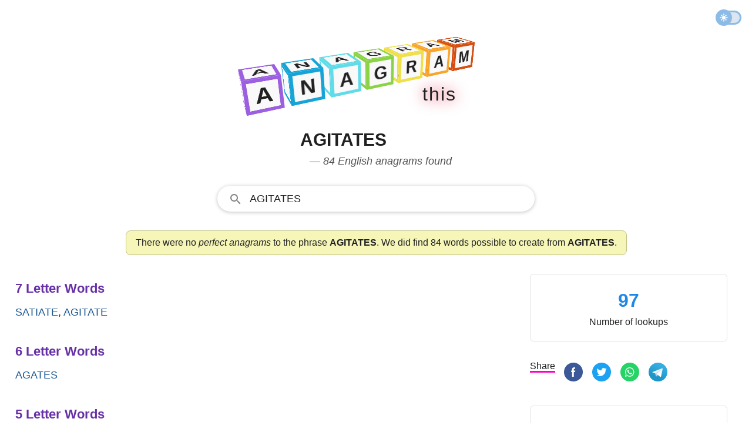

--- FILE ---
content_type: text/html; charset=UTF-8
request_url: https://www.anagramthis.com/agitates
body_size: 10678
content:
<!DOCTYPE html>
<html lang="en" class="theme">
<head>
    <meta charset="utf-8">
    <meta name="viewport" content="width=device-width, initial-scale=1">    
    <title>Anagrams of agitates &mdash; 84 English words and phrases</title>    
        <style>:root,:root.light{--background:#fff;--regular-text:#202020;--header:#535353;--placeholder:#ccc;--light-text:#505050;--ah:#6730a7;--stat:#1e88e5;--search-input-bg:#fff;--link-color:#1a5692;--placket-np:#f6f6b9;--placket-no:#ffa1b0;--placket-yes:#e0fac2;--placket-npb:#c2c288;--placket-nob:#c54a5e;--placket-yesb:#63902f;--meaning:#edece8;--meaning-border:#c2c288;--border:#e2e3e4;--movement:0.85;--stop:0.5;--duration:calc((var(--movement) * (1 / var(--stop))));--stagger:0.1125;--perspective:500;--size:32;--panel-thickness:4;--ease:cubic-bezier(1, -0.52, 0.26, 0.89);--bg:#e6e6e6;--panel:#f9f9f9;--hue:198.22882652088973;--saturation:51;--lightness:63}@media (prefers-color-scheme:dark){:root{--background:hsl(0, 0%, 10%);--regular-text:hsl(0, 0%, 80%);--light-text:hsl(0, 0%, 60%);--header:hsl(0, 0%, 70%);--placeholder:hsl(0, 0%, 30%);--this:hsl(0, 0%, 60%);--ah:#9760d7;--stat:hsl(0, 0%, 60%);--search-input-bg:#303134;--link-color:rgb(138, 180, 248);--placket-np:#2d2d2a;--placket-no:#2d2d2a;--placket-yes:#2d2d2a;--placket-npb:#4f4f4f;--placket-nob:#4f4f4f;--placket-yesb:#4f4f4f;--meaning:#2d2d2a;--meaning-border:#4f4f4f;--border:#3c4043;--movement:0.85;--stop:0.5;--duration:calc((var(--movement) * (1 / var(--stop))));--stagger:0.1125;--perspective:500;--size:32;--panel-thickness:4;--ease:cubic-bezier(1, -0.52, 0.26, 0.89);--bg:#e6e6e6;--panel:#000;--hue:198.22882652088973;--saturation:51;--lightness:63}}:root.dark{--background:hsl(0, 0%, 10%);--regular-text:hsl(0, 0%, 80%);--light-text:hsl(0, 0%, 60%);--header:hsl(0, 0%, 70%);--placeholder:hsl(0, 0%, 30%);--this:hsl(0, 0%, 60%);--ah:#9760d7;--stat:hsl(0, 0%, 60%);--search-input-bg:#303134;--link-color:rgb(138, 180, 248);--placket-np:#2d2d2a;--placket-no:#2d2d2a;--placket-yes:#2d2d2a;--placket-npb:#4f4f4f;--placket-nob:#4f4f4f;--placket-yesb:#4f4f4f;--meaning:#2d2d2a;--meaning-border:#4f4f4f;--border:#3c4043;--movement:0.85;--stop:0.5;--duration:calc((var(--movement) * (1 / var(--stop))));--stagger:0.1125;--perspective:500;--size:32;--panel-thickness:4;--ease:cubic-bezier(1, -0.52, 0.26, 0.89);--bg:#e6e6e6;--panel:#000;--hue:198.22882652088973;--saturation:51;--lightness:63}*,::after,::before{box-sizing:border-box}html{-moz-tab-size:4;tab-size:4}html{line-height:1.15;-webkit-text-size-adjust:100%}body{margin:0}hr{height:0;color:inherit}abbr[title]{text-decoration:underline dotted}b,strong{font-weight:bolder}small{font-size:80%}sub,sup{font-size:75%;line-height:0;position:relative;vertical-align:baseline}sub{bottom:-.25em}sup{top:-.5em}table{text-indent:0;border-color:inherit}button,input,optgroup,select,textarea{font-family:inherit;font-size:100%;line-height:1.15;margin:0}button,select{text-transform:none}[type=button],[type=reset],[type=submit],button{-webkit-appearance:button}::-moz-focus-inner{border-style:none;padding:0}:-moz-focusring{outline:1px dotted ButtonText}:-moz-ui-invalid{box-shadow:none}legend{padding:0}progress{vertical-align:baseline}::-webkit-inner-spin-button,::-webkit-outer-spin-button{height:auto}[type=search]{-webkit-appearance:textfield;outline-offset:-2px}::-webkit-search-decoration{-webkit-appearance:none}::-webkit-file-upload-button{-webkit-appearance:button;font:inherit}summary{display:list-item}[inert],[inert] *{-webkit-user-select:none;-moz-user-select:none;-ms-user-select:none;user-select:none}[inert]{pointer-events:none;cursor:default}html{box-sizing:border-box;color:var(--regular-text);text-size-adjust:100%;font-size:16px;line-height:24px;font-family:-apple-system,BlinkMacSystemFont,"Segoe UI",Roboto,Oxygen,Ubuntu,Cantarell,"Open Sans","Helvetica Neue",Arial,sans-serif}body{-webkit-font-smoothing:antialiased;max-width:100%;background:var(--background);overflow-x:hidden;min-height:100vh;line-height:1.543;margin:0;padding:0}p{font-size:1rem;line-height:1.5;margin:12px 0}p.big{margin:30px 0;font-size:24px;font-weight:400}p.fourofour{font-size:64px;line-height:70px;font-weight:700}a:hover,a:link,a:visited{color:var(--link-color);outline:0;text-decoration:none;word-wrap:break-word}a:hover .special,a:link .special,a:visited .special{color:var(--red)}hr{border:1px solid var(--border);margin:0}.ecsl{display:flex;column-gap:20px}.bo{border-bottom:1px solid var(--border);padding:10px 0}.upas{display:flex;flex-direction:column}.group,.row{display:flex;flex-direction:column;column-gap:8px}.irow{display:flex;flex-direction:column;column-gap:16px}.frow{display:flex;gap:10px}.cerow{display:flex;justify-content:center}.crow{display:flex;flex-direction:column}.ce{align-items:center}.rsl{flex:1 1 0px}.mla{margin-left:auto}.mm{margin:20px 0}.mmm{margin:30px 0}.mb{margin-bottom:12px}.mbb{margin-bottom:30px}.mbbb{margin-bottom:60px}.mt{margin-top:12px}.mtt{margin-top:30px}.mttt{margin-top:70px}.sbi{margin:40px 0}.hide{display:none}@media screen and (min-width:1150px){.irow{flex-direction:row}}.container{width:100%;display:flex;flex-direction:column;height:100vh}.nav{display:flex;align-items:center;padding:6px;height:60px;flex-shrink:0}.header{margin:30px 0 5px;display:flex;flex-direction:column;align-items:center;min-height:90px;max-height:190px}.anagram,.main{display:flex;flex-direction:column;align-items:center;padding:0 16px}@media screen and (min-width:946px){.anagram{max-width:1260px;margin:0 auto;flex-direction:row;align-items:flex-start}.page{min-width:582px;padding-right:20px;width:100%}.side{display:block;min-width:368px;padding:0 16px;width:368px}}@media screen and (min-width:1150px){.page{min-width:782px;padding-right:30px}}@media screen and (min-width:581px){.header{min-height:120px;max-height:290px}}.nav{display:flex;justify-content:flex-end}.this{display:flex;font-size:32px;gap:4px;width:272px;justify-content:flex-end;margin-top:-5px;animation:fadein 1.5s ease-in;filter:drop-shadow(0 0 .75rem crimson)}.this__letter{padding:1px}@keyframes fadein{0%{opacity:0}80%{opacity:0}90%{opacity:.1}100%{opacity:1}}.theme_switch{position:relative;width:42px;transition:all 150ms;opacity:.5;margin:0 12px 0 auto}.theme_switch:hover{opacity:1}.theme_switch__track{width:42px;height:24px;border-radius:24px;border:3px solid #1b78d0;background-color:#b8cee2;cursor:pointer}.theme_switch__thumb{position:absolute;top:-2px;left:-2px;width:28px;height:28px;border-radius:9999px;background:#1b78d0 url("data:image/svg+xml,%3csvg xmlns='http://www.w3.org/2000/svg' style='fill: %23ffffff;' width='14' height='14' viewBox='0 0 20 20'%3e%3cpath stroke='%23ffffff' d='M10 14.208q-1.771 0-2.99-1.218Q5.792 11.771 5.792 10q0-1.771 1.218-2.99Q8.229 5.792 10 5.792q1.771 0 2.99 1.218 1.218 1.219 1.218 2.99 0 1.771-1.218 2.99-1.219 1.218-2.99 1.218Zm-8.292-3.333q-.354 0-.614-.26Q.833 10.354.833 10t.261-.615q.26-.26.614-.26h1.667q.354 0 .615.26.26.261.26.615t-.26.615q-.261.26-.615.26Zm14.917 0q-.354 0-.615-.26-.26-.261-.26-.615t.26-.615q.261-.26.615-.26h1.667q.354 0 .614.26.261.261.261.615t-.261.615q-.26.26-.614.26ZM10 4.25q-.354 0-.615-.26-.26-.261-.26-.615V1.708q0-.354.26-.614.261-.261.615-.261t.615.261q.26.26.26.614v1.667q0 .354-.26.615-.261.26-.615.26Zm0 14.917q-.354 0-.615-.261-.26-.26-.26-.614v-1.667q0-.354.26-.615.261-.26.615-.26t.615.26q.26.261.26.615v1.667q0 .354-.26.614-.261.261-.615.261ZM4.729 5.917l-.896-.875q-.25-.25-.25-.615t.25-.615q.25-.27.615-.26.364.01.614.26l.876.896q.25.25.239.594-.01.344-.239.615-.25.271-.605.26-.354-.01-.604-.26Zm10.229 10.271-.875-.896q-.25-.25-.25-.604 0-.355.25-.605t.605-.25q.354 0 .604.25l.896.875q.25.25.25.615t-.25.615q-.25.27-.615.26-.365-.01-.615-.26Zm-.875-10.271q-.271-.25-.26-.604.01-.355.26-.605l.875-.896q.25-.25.615-.25t.615.25q.27.25.26.615-.01.365-.26.615l-.896.875q-.25.25-.594.239-.344-.01-.615-.239ZM3.812 16.167q-.27-.25-.26-.615.01-.364.26-.614l.896-.876q.25-.25.604-.25.355 0 .605.25t.25.605q0 .354-.25.604l-.875.896q-.25.25-.615.25t-.615-.25Z'/%3e%3c/svg%3e") center no-repeat;cursor:pointer;transition:.4s}.theme_switch__thumb.dark{left:17px;background:#1b78d0 url("data:image/svg+xml;utf8,%3Csvg style='fill: %23ffffff;' width='14' height='13' viewBox='0 0 14 13' xmlns='http://www.w3.org/2000/svg'%3E%3Cpath fill-rule='evenodd' clip-rule='evenodd' d='M4.52208 7.71754C7.5782 7.71754 10.0557 5.24006 10.0557 2.18394C10.0557 1.93498 10.0392 1.68986 10.0074 1.44961C9.95801 1.07727 10.3495 0.771159 10.6474 0.99992C12.1153 2.12716 13.0615 3.89999 13.0615 5.89383C13.0615 9.29958 10.3006 12.0605 6.89485 12.0605C3.95334 12.0605 1.49286 10.001 0.876728 7.24527C0.794841 6.87902 1.23668 6.65289 1.55321 6.85451C2.41106 7.40095 3.4296 7.71754 4.52208 7.71754Z'%3E%3C/path%3E%3C/svg%3E") center no-repeat}.footer{margin-top:auto;text-align:center;display:flex;justify-content:center;padding-top:40px}.footer__content{width:80%;margin-bottom:40px;padding-top:10px;border-top:1px solid var(--border);font-size:14px}.footer__content p{margin:10px 0;font-size:14px;line-height:1.5}.footer__content a{color:var(--light-text)}.footer__content a:hover{color:var(--regular-text)}.nav{display:flex;justify-content:flex-end}.this{display:flex;font-size:32px;gap:4px;width:272px;justify-content:flex-end;margin-top:-5px;animation:fadein 1.5s ease-in;filter:drop-shadow(0 0 .75rem crimson)}.this__letter{padding:1px}@keyframes fadein{0%{opacity:0}80%{opacity:0}90%{opacity:.1}100%{opacity:1}}.scene{perspective:calc(var(--perspective) * 1px)}.word{display:flex;transform:rotateX(-20deg) rotateY(28deg);transform-style:preserve-3d}.letter__wrap{animation:flip calc(var(--duration) * 1s) calc(var(--stagger,0) * var(--index,0) * 1s) var(--ease) 1;transform-origin:bottom center;transform-style:preserve-3d}.letter__wrap .letter{animation:rotate calc(var(--duration) * 1s) calc(var(--stagger,0) * var(--index,0) * 1s) ease 1}.letter{color:var(--regular-text);font-size:1rem;font-weight:700;height:calc(var(--size) * 1px);margin-right:calc(var(--size) * .2px);position:relative;text-transform:uppercase;transform-style:preserve-3d;width:calc(var(--size) * 1px)}.letter__panel{align-items:center;background:var(--panel);border:calc(var(--panel-thickness) * 1px) hsl(var(--hue),calc(var(--saturation) * 1%),calc(var(--lightness) * 1%)) solid;display:flex;height:calc(var(--size) * 1px);justify-content:center;left:50%;position:absolute;top:50%;width:calc(var(--size) * 1px)}.letter__panel.la{border-color:#9b5fe0}.letter__panel{border-color:#16a4d8}.letter__panel.lad{border-color:#60dbe8}.letter__panel.lg{border-color:#8bd346}.letter__panel.lr{border-color:#efdf48}.letter__panel.lat{border-color:#f9a52c}.letter__panel.lam{border-color:#d64e12}.letter__panel:first-of-type{transform:translate3d(-50%,-50%,0) rotateX(90deg) translate3d(0,0,calc(var(--size) * .5px))}.letter__panel:nth-of-type(2){transform:translate3d(-50%,-50%,calc(var(--size) * .5px)) rotateX(0)}.letter__panel:nth-of-type(3){transform:translate3d(-50%,-50%,0) rotateX(-90deg) translate3d(0,0,calc(var(--size) * .5px))}.letter__panel:nth-of-type(4){transform:translate3d(-50%,-50%,0) rotateY(-90deg) translate3d(0,0,calc(var(--size) * .5px))}@keyframes rotate{0%,22.5%{transform:rotateX(0)}32.5%,50%{transform:rotateX(90deg)}}@keyframes flip{0%,100%,50%{transform:scaleX(1) scaleY(1) translate(0,0)}15%{transform:scaleX(1.2) scaleY(.8) translate(0,0)}25%{transform:scaleX(.9) scaleY(1.1) translate(0,-100%)}}@media screen and (min-width:581px){:root,:root.dark,:root.light{--size:50;--panel-thickness:5}.letter{font-size:2rem}}h1{margin-top:0;color:var(--regular-text);text-transform:uppercase}h1 .semantics{text-transform:none;display:block;font-size:18px;color:#535353;line-height:1.5;font-weight:400;font-style:italic;padding-left:16px}h3{margin:4px 0}@media screen and (min-width:581px){h1{font-size:30px}}.a__heading{font-size:22px;font-weight:700;margin:8px 0;color:var(--ah)}.a__words{margin:0 0 34px;font-size:18px;font-weight:500;text-transform:uppercase}.a__link{line-height:1.8}.a__placket{border-radius:8px;background:var(--placket-np);padding:8px 16px;border:1px solid var(--placket-npb);margin:32px 0 32px 0}.a__placket.no{background:var(--placket-no);border:1px solid var(--placket-nob)}.a__placket.yes{background:var(--placket-yes);border:1px solid var(--placket-yesb)}.perfect{margin-left:20px;font-size:13px;text-transform:none;filter:drop-shadow(0 0 .75rem yellow)}.statbox{display:flex;flex-direction:column;width:100%;margin-bottom:30px;border:1px solid var(--border);border-radius:6px;padding:20px 20px 20px 20px}.statbox ul{padding:0 0 0 10px;margin:0;list-style:none}.sf{margin:30px 0}.sf.img{display:flex;flex-direction:column;align-items:center}.statbox.c{align-items:center}.stat{color:var(--stat);font-size:32px;font-weight:700}.h{font-weight:700;margin-bottom:4px}.letter{text-transform:uppercase}.letter.big{font-size:70px;line-height:1}.meaning{padding:16px;background:var(--meaning);border:var(--meaning-border);margin-bottom:30px}.meaning__header{font-size:32px;text-transform:capitalize}.search{display:flex;width:100%;height:44px;margin-top:8px}.h-search-form{border-radius:25px;flex:1 1 200px;height:44px;opacity:1;position:relative;text-align:left;vertical-align:top;width:100%;border:1px solid #dfe1e5;outline:0;background:var(--search-input-bg)}.h-search-form svg{fill:#858585;width:24px;height:24px;margin:10px 0 0 18px}.fsld,.h-search-form:hover{box-shadow:0 1px 6px 0 rgba(32,33,36,.28);border-color:rgba(223,225,229,0)}.autosuggest__container{display:flex;position:relative;z-index:9999999}input.h-search-field{background:0;border:0;color:var(--regular-text);padding:10px 8px 8px 12px;transition:color .2s;flex:1;width:80%;height:40px;outline:0;text-transform:uppercase;font-weight:500;font-size:18px}::placeholder{color:var(--placeholder)}ul.autosuggest{display:none;z-index:9999999;background:#fff;position:absolute;top:43px;left:25px;border:1px solid #ddd;border-width:0 1px 1px 1px;box-shadow:0 1px 6px 0 rgba(32,33,36,.28);border-color:rgba(223,225,229,0);width:90%;list-style:none;padding:0;margin:0;animation:slideDown .1s}ul.autosuggest li{padding:8px 8px 8px 32px;border-bottom:1px solid #f2f2f2}ul.autosuggest li:last-child{border-bottom:none}ul.autosuggest li:hover{background:#e1f5fe;cursor:pointer}ul.autosuggest li.selected{background:#b3e5fc}span.bold{font-weight:700}@keyframes slideDown{0%{transform:translateY(-10px)}100%{transform:translateY(0)}}@media screen and (min-width:581px){.search{width:80%}}@media screen and (min-width:1150px){.search{width:540px}}.button-flat{display:none}.search__hide{fill:#535353;align-items:center;background:0 0;border:0;cursor:pointer;display:none;justify-content:center;outline:0;position:relative;padding:0 20px}.sf{margin:20px 0}.share__option{display:none;margin-right:4px;vertical-align:top;user-select:none;white-space:nowrap}.share__option.sbr{margin-right:10px}.share__option.sbr .share__icon{width:32px;height:32px}.share__option.sbr .share__icon svg.icon{width:32px;height:32px}.share__option.share__text{display:none}.share__option.search__glass{margin-right:10px}.share{border-bottom:3px solid #f0c}.share__btn{margin:1px 0;border:none;border-radius:3px;padding:5px 1px 2px;outline:0;text-align:center;background-color:transparent;cursor:pointer}.share__icon{align-items:center;margin:0;display:inline-flex;width:24px;height:24px;margin:4px 0 8px;vertical-align:middle;justify-content:center;text-align:start}@media screen and (min-width:340px){.share__option{display:inline-block}}@media screen and (min-width:750px){.share__icon{width:32px;height:32px;margin:0 0 8px}.share__option{margin-right:8px}}</style>
        <meta name="description" content="AnagramThis found 84 words that can be constructed from the phrase agitates but no perfect anagrams. The results are all English words validated with authoritative dictionaries.">
        
            <link rel="canonical" href="https://www.anagramthis.com/agitates">      
        <meta name="twitter:card" content="summary_large_image"><meta name="twitter:site" content="@anagramthis"><meta name="twitter:title" content="Anagrams of agitates &mdash; 84 English words and phrases"><meta name="twitter:description" content="AnagramThis found 84 words that can be constructed from the phrase agitates but no perfect anagrams. The results are all English words validated with authoritative dictionaries."><meta name="twitter:image" content="https://www.anagramthis.com/images/anagramthis/og/20/20841.png"><meta property="og:site_name" content="AnagramThis"><meta property="og:type" content="website"><meta property="og:url" content="https://www.anagramthis.com/agitates"><meta property="og:title" content="Anagrams of agitates &mdash; 84 English words and phrases"><meta property="og:description" content="AnagramThis found 84 words that can be constructed from the phrase agitates but no perfect anagrams. The results are all English words validated with authoritative dictionaries."><meta property="og:image" content="https://www.anagramthis.com/images/anagramthis/og/20/20841.png">      
    <meta name="csrf-token" content="8b6c3796b2d6123e28ab">  
    <link rel="icon" type="image/svg+xml" href="/favicon.svg">
            <script async src="https://www.googletagmanager.com/gtag/js?id=G-JYSKXY98HN"></script>
    <script>
      window.dataLayer = window.dataLayer || [];
      function gtag(){dataLayer.push(arguments);}
      gtag('js', new Date());

      gtag('config', 'G-JYSKXY98HN');
    </script>
        <link rel="apple-touch-icon" sizes="180x180" href="/apple-touch-icon.png">
    <link rel="icon" type="image/png" sizes="32x32" href="/favicon-32x32.png">
    <link rel="icon" type="image/png" sizes="16x16" href="/favicon-16x16.png">
    <link rel="manifest" href="/site.webmanifest" crossorigin="use-credentials">
    <link rel="mask-icon" href="/safari-pinned-tab.svg" color="#5bbad5">
    <meta name="msapplication-TileColor" content="#da532c">
    <meta name="theme-color" content="#ffffff">    
</head>
<body id="anagram">
<div class="container">
  <div class="nav">
        <div class="theme_switch" id="theme__slider"><div class="theme_switch__track"></div><div class="theme_switch__thumb" id="themethumb"></div></div>      
    </div>
  <div class="header">
<a href="/">
<div class="scene">

  <div class="word">
    <div class="letter__wrap" style="--index: 0">
      <div class="letter" data-letter="A"><span class="letter__panel la" aria-hidden="true">A</span><span class="letter__panel la" aria-hidden="true">A</span><span class="letter__panel la">A</span><span class="letter__panel la"></span></div>
    </div>
    <div class="letter__wrap" style="--index: 1">
      <div class="letter" data-letter="n"><span class="letter__panel" aria-hidden="true">n</span><span class="letter__panel" aria-hidden="true">n</span><span class="letter__panel">n</span><span class="letter__panel"></span></div>
    </div>
    <div class="letter__wrap" style="--index: 2">
      <div class="letter" data-letter="a"><span class="letter__panel lad" aria-hidden="true">a</span><span class="letter__panel lad" aria-hidden="true">a</span><span class="letter__panel lad">a</span><span class="letter__panel lad"></span></div>
    </div>
    <div class="letter__wrap" style="--index: 3">
      <div class="letter" data-letter="g"><span class="letter__panel lg" aria-hidden="true">g</span><span class="letter__panel lg" aria-hidden="true">g</span><span class="letter__panel lg">g</span><span class="letter__panel lg"></span></div>
    </div>
    <div class="letter__wrap" style="--index: 4">
      <div class="letter" data-letter="r"><span class="letter__panel lr" aria-hidden="true">r</span><span class="letter__panel lr" aria-hidden="true">r</span><span class="letter__panel lr">r</span><span class="letter__panel lr"></span></div>
    </div>
    <div class="letter__wrap" style="--index: 5">
      <div class="letter" data-letter="a"><span class="letter__panel lat" aria-hidden="true">a</span><span class="letter__panel lat" aria-hidden="true">a</span><span class="letter__panel lat">a</span><span class="letter__panel lat"></span></div>
    </div>
    <div class="letter__wrap" style="--index: 6">
      <div class="letter" data-letter="m"><span class="letter__panel lam" aria-hidden="true">m</span><span class="letter__panel lam" aria-hidden="true">m</span><span class="letter__panel lam">m</span><span class="letter__panel lam"></span></div>
    </div>
  </div>
  
</div>
</a>

<div class="this">
  <div class="this__letter">t</div>
  <div class="this__letter">h</div>
  <div class="this__letter">i</div>
  <div class="this__letter">s</div>
</div>

    
</div>
<div class="main">

<h1>agitates <span class="semantics">&mdash; 84 English anagrams found</span></h1>

<div class="search"> 
<form id="search__form" class="h-search-form fsld" action="/search" method="GET" autocomplete="off">  
  <div role="combobox" aria-haspopup="listbox" aria-owns="autosuggest" aria-expanded="false" class="autosuggest__container">
  <svg viewBox="0 0 24 24">
    <path d="M9.516 14.016c2.484 0 4.5-2.016 4.5-4.5s-2.016-4.5-4.5-4.5-4.5 2.016-4.5 4.5 2.016 4.5 4.5 4.5zm6 0l4.969 4.969-1.5 1.5-4.969-4.969v-.797l-.281-.281c-1.125.984-2.625 1.547-4.219 1.547C5.907 15.985 3 13.126 3 9.516S5.906 3 9.516 3s6.469 2.906 6.469 6.516c0 1.594-.563 3.094-1.547 4.219l.281.281h.797z"/>
  </svg>  
  <input aria-autocomplete="list" maxlength="18" placeholder="Type any letters here!" type="text" class="h-search-field" id="globsearch" name="q" value="agitates" aria-label="Search" autocapitalize="off" >
  <button type="button" class="button-flat" aria-label="Search for Anagrams"></button>
  </div>
  <ul class="autosuggest" id="autosuggest">
  </ul>
</form>
</div>
<div class="intro a__placket ">There were no <em>perfect anagrams</em> to the phrase <strong>AGITATES</strong>. We did find 84 words possible to create from <strong>AGITATES</strong>.</div>
</div>

<div class="anagram">    
<div class="page">

 
        <div class="a__heading">7 Letter Words</div>
    <div class="a__words"><a class="a__link" href="/satiate">satiate</a>, <a class="a__link" href="/agitate">agitate</a> 
    </div>    <div class="a__heading">6 Letter Words</div>
    <div class="a__words"><a class="a__link" href="/agates">agates</a> 
    </div>    <div class="a__heading">5 Letter Words</div>
    <div class="a__words"><a class="a__link" href="/aegis">aegis</a>, <a class="a__link" href="/state">state</a>, <a class="a__link" href="/testa">testa</a>, <a class="a__link" href="/stage">stage</a>, <a class="a__link" href="/taste">taste</a>, <a class="a__link" href="/agate">agate</a>, <a class="a__link" href="/taiga">taiga</a>, <a class="a__link" href="/agita">agita</a>, <a class="a__link" href="/gates">gates</a>, <a class="a__link" href="/teats">teats</a> 
    </div>    <div class="a__heading">4 Letter Words</div>
    <div class="a__words"><a class="a__link" href="/saga">saga</a>, <a class="a__link" href="/sage">sage</a>, <a class="a__link" href="/teat">teat</a>, <a class="a__link" href="/gate">gate</a>, <a class="a__link" href="/east">east</a>, <a class="a__link" href="/seat">seat</a>, <a class="a__link" href="/gast">gast</a>, <a class="a__link" href="/site">site</a>, <a class="a__link" href="/test">test</a>, <a class="a__link" href="/gait">gait</a>, <a class="a__link" href="/seta">seta</a>, <a class="a__link" href="/gist">gist</a>, <a class="a__link" href="/sett">sett</a>, <a class="a__link" href="/sate">sate</a>, <a class="a__link" href="/stag">stag</a>, <a class="a__link" href="/gest">gest</a>, <a class="a__link" href="/stet">stet</a>, <a class="a__link" href="/geta">geta</a>, <a class="a__link" href="/aias">aias</a>, <a class="a__link" href="/gaea">gaea</a>, <a class="a__link" href="/gaia">gaia</a>, <a class="a__link" href="/geat">geat</a>, <a class="a__link" href="/tsgt">tsgt</a>, <a class="a__link" href="/tets">tets</a>, <a class="a__link" href="/ages">ages</a>, <a class="a__link" href="/aits">aits</a>, <a class="a__link" href="/atts">atts</a>, <a class="a__link" href="/egis">egis</a>, <a class="a__link" href="/etas">etas</a>, <a class="a__link" href="/gats">gats</a>, <a class="a__link" href="/gets">gets</a>, <a class="a__link" href="/gits">gits</a>, <a class="a__link" href="/sati">sati</a>, <a class="a__link" href="/stat">stat</a>, <a class="a__link" href="/tags">tags</a>, <a class="a__link" href="/tase">tase</a>, <a class="a__link" href="/tats">tats</a>, <a class="a__link" href="/teas">teas</a>, <a class="a__link" href="/ties">ties</a>, <a class="a__link" href="/tits">tits</a> 
    </div>    <div class="a__heading">3 Letter Words</div>
    <div class="a__words"><a class="a__link" href="/ate">ate</a>, <a class="a__link" href="/tea">tea</a>, <a class="a__link" href="/gat">gat</a>, <a class="a__link" href="/age">age</a>, <a class="a__link" href="/eat">eat</a>, <a class="a__link" href="/tit">tit</a>, <a class="a__link" href="/tag">tag</a>, <a class="a__link" href="/gie">gie</a>, <a class="a__link" href="/sig">sig</a>, <a class="a__link" href="/git">git</a>, <a class="a__link" href="/set">set</a>, <a class="a__link" href="/ait">ait</a>, <a class="a__link" href="/tas">tas</a>, <a class="a__link" href="/est">est</a>, <a class="a__link" href="/sat">sat</a>, <a class="a__link" href="/its">its</a>, <a class="a__link" href="/tat">tat</a>, <a class="a__link" href="/gas">gas</a>, <a class="a__link" href="/sea">sea</a>, <a class="a__link" href="/sit">sit</a>, <a class="a__link" href="/get">get</a>, <a class="a__link" href="/sag">sag</a>, <a class="a__link" href="/tie">tie</a> 
    </div>    <div class="a__heading">2 Letter Words</div>
    <div class="a__words"><a class="a__link" href="/it">it</a>, <a class="a__link" href="/as">as</a>, <a class="a__link" href="/ai">ai</a>, <a class="a__link" href="/si">si</a>, <a class="a__link" href="/is">is</a>, <a class="a__link" href="/at">at</a>, <a class="a__link" href="/ta">ta</a>, <a class="a__link" href="/ae">ae</a></div>


<h2>About the Results</h2>
<p>The phrase <strong>agitates</strong> is made up of 8 letters and has <strong>0 perfect anagrams</strong> and can form 84 English words when unscrambling the letters. All words are checked to be existing in a standard US English Dictionary. Thank you for using the AnagramThis word solver.</p>

<h2>About the Anagram Generator</h2>
<p>This anagram generator unscrambles and solves any letter combination <em>between 3 and 18 letters</em> in the English alphabet. It is optimized for speed and accuracy and was last updated June 9, 2023.</p>
<p>Its primary usage is to help solve difficult word puzzles like scrabble or boggle combinations but is also used as a simple way to get a definition of any English word. This word solver can be used directly in your browser address bar by typing <strong>anagramthis.com/</strong> followed by the letters for which you want to solve for anagrams.</p>
<p>Top five usage areas currently includes: Scrabble, Boggle, Word Grid, Rebus Puzzles, and Word Ladder.</p>
</div>

<div class="side">
        <div class="statbox c">
        <div class="stat">
            97        </div>
        <div class="bt">
            Number of lookups
        </div>
    </div>

    <div class="mtt mbb">
        <div class="share__option sbr">
        <span class="share">Share</span>
        </div>
        
        <div class="share__option sbr"><button data-nonce="13c6236ef1535eb06425" data-lang="0" data-id="20841" data-type="anagram" data-service="fb" class="share__btn sn" title="Facebook"><span class="share__icon"><svg class="icon" viewBox="0 0 60 60" width="24" height="24" preserveAspectRatio="xMidYMid meet" focusable="false"><g fill="none" fill-rule="evenodd"><path d="M28.4863253 59.9692983c-6.6364044-.569063-11.5630204-2.3269561-16.3219736-5.8239327C4.44376366 48.4721168 3e-7 39.6467924 3e-7 29.9869344c0-14.8753747 10.506778-27.18854591 25.2744118-29.61975392 6.0281072-.9924119 12.7038532.04926445 18.2879399 2.85362966C57.1386273 10.0389054 63.3436516 25.7618627 58.2050229 40.3239688 54.677067 50.3216743 45.4153135 57.9417536 34.81395 59.5689067c-2.0856252.3201125-5.0651487.5086456-6.3276247.4003916z" fill="#3B5998" fill-rule="nonzero"></path><path d="M25.7305108 45h5.4583577V30.0073333h4.0947673l.8098295-4.6846666h-4.9045968V21.928c0-1.0943333.7076019-2.2433333 1.7188899-2.2433333h2.7874519V15h-3.4161354v.021c-5.3451414.194-6.4433395 3.2896667-6.5385744 6.5413333h-.0099897v3.7603334H23v4.6846666h2.7305108V45z" fill="#FFF"></path></g></svg></span></button></div>        <div class="share__option sbr"><button data-nonce="13c6236ef1535eb06425" data-lang="0" data-id="20841" data-type="anagram" data-service="tw" class="share__btn sn" title="Twitter"><span class="share__icon"><svg class="icon" viewBox="0 0 60 60" width="24" height="24" preserveAspectRatio="xMidYMid meet" focusable="false"><g fill="none" fill-rule="evenodd"><path d="M28.486325 59.969298c-6.636404-.569063-11.56302-2.326956-16.321973-5.823932C4.443764 48.472116 0 39.646792 0 29.986934 0 15.11156 10.506778 2.798388 25.274412.36718c6.028107-.992411 12.703853.049265 18.28794 2.85363 13.576275 6.818095 19.7813 22.541053 14.64267 37.103159-3.527955 9.997705-12.789708 17.617785-23.391072 19.244938-2.085625.320112-5.065149.508645-6.327625.400391z" fill="#1DA1F2" fill-rule="nonzero"></path><path d="M45.089067 17.577067c-.929778.595555-3.064534 1.460977-4.117334 1.460977v.001778C39.7696 17.784 38.077156 17 36.200178 17c-3.645511 0-6.6016 2.956089-6.6016 6.600178 0 .50631.058666 1.000178.16711 1.473778h-.001066c-4.945066-.129778-10.353422-2.608356-13.609244-6.85049-2.001778 3.46489-.269511 7.3184 2.002133 8.72249-.7776.058666-2.209067-.0896-2.882844-.747023-.045156 2.299734 1.060622 5.346845 5.092622 6.452267-.776533.417778-2.151111.297956-2.7488.209067.209778 1.941333 2.928355 4.479289 5.901155 4.479289C22.46009 38.565156 18.4736 40.788089 14 40.080889 17.038222 41.929422 20.5792 43 24.327111 43c10.650667 0 18.921956-8.631822 18.4768-19.280356-.001778-.011733-.001778-.023466-.002844-.036266.001066-.027378.002844-.054756.002844-.0832 0-.033067-.002844-.064356-.003911-.096356.9696-.66311 2.270578-1.836089 3.2-3.37991-.539022.296888-2.156089.891377-3.6608 1.038932.965689-.521244 2.396444-2.228266 2.749867-3.585777" fill="#FFF"></path></g></svg></span></button></div>        <div class="share__option sbr"><button data-nonce="13c6236ef1535eb06425" data-lang="0" data-id="20841" data-type="anagram" data-service="wa" class="share__btn sn" title="Whatsapp"><span class="share__icon"><svg class="icon" viewBox="0 0 60 60" width="24" height="24" preserveAspectRatio="xMidYMid meet" focusable="false"><g><g fill="none" fill-rule="evenodd"><circle cx="30" cy="30" r="30" fill="#25D366"></circle><path d="M39.7746 19.3513C37.0512 16.5467 33.42 15 29.5578 15C21.6022 15 15.1155 21.6629 15.1155 29.8725C15.1155 32.4901 15.7758 35.0567 17.0467 37.3003L15 45L22.6585 42.9263C24.7712 44.1161 27.148 44.728 29.5578 44.728C37.5134 44.728 44 38.0652 44 29.8555C44 25.8952 42.498 22.1558 39.7746 19.3513ZM29.5578 42.2295C27.3956 42.2295 25.2829 41.6346 23.4508 40.5127L23.0051 40.2408L18.4661 41.4646L19.671 36.9093L19.3904 36.4334C18.1855 34.4618 17.5583 32.1841 17.5583 29.8555C17.5583 23.0397 22.9556 17.4986 29.5743 17.4986C32.7763 17.4986 35.7968 18.7904 38.0581 21.119C40.3193 23.4476 41.5737 26.5581 41.5737 29.8555C41.5572 36.6884 36.1764 42.2295 29.5578 42.2295ZM36.1434 32.966C35.7803 32.779 34.0142 31.8782 33.6841 31.7592C33.354 31.6402 33.1064 31.5722 32.8754 31.9462C32.6278 32.3201 31.9511 33.153 31.7365 33.4079C31.5219 33.6629 31.3238 33.6799 30.9607 33.4929C30.5976 33.306 29.4422 32.915 28.0558 31.6572C26.9829 30.6714 26.2567 29.4476 26.0421 29.0907C25.8275 28.7167 26.0256 28.5127 26.2072 28.3258C26.3722 28.1558 26.5703 27.8839 26.7518 27.6799C26.9334 27.4589 26.9994 27.3059 27.115 27.068C27.2305 26.813 27.181 26.6091 27.082 26.4221C26.9994 26.2351 26.2732 24.3994 25.9761 23.6686C25.679 22.9377 25.3819 23.0397 25.1673 23.0227C24.9528 23.0057 24.7217 23.0057 24.4741 23.0057C24.2265 23.0057 23.8469 23.0907 23.5168 23.4646C23.1867 23.8385 22.2459 24.7394 22.2459 26.5581C22.2459 28.3938 23.5333 30.1445 23.7149 30.3994C23.8964 30.6544 26.2567 34.3938 29.8714 36.0085C30.7297 36.3994 31.4064 36.6204 31.9345 36.7904C32.7928 37.0793 33.5851 37.0283 34.2123 36.9433C34.9055 36.8414 36.3415 36.0425 36.6551 35.1756C36.9522 34.3088 36.9522 33.5609 36.8697 33.4079C36.7541 33.255 36.5065 33.153 36.1434 32.966Z" fill="white"></path></g></g></svg></span></button></div>        <div class="share__option sbr"><button data-nonce="13c6236ef1535eb06425" data-lang="0" data-id="20841" data-type="anagram" data-service="tm" class="share__btn sn" title="Telegram"><span class="share__icon"><svg class="icon" viewBox="0 0 240 240" width="24" height="24" preserveAspectRatio="xMidYMid meet" focusable="false"><defs><linearGradient id="q2" x1=".667" x2=".417" y1=".167" y2=".75"><stop offset="0" stop-color="#37aee2"/><stop offset="1" stop-color="#1e96c8"/></linearGradient><linearGradient id="p2" x1=".66" x2=".851" y1=".437" y2=".802"><stop offset="0" stop-color="#eff7fc"/><stop offset="1" stop-color="#fff"/></linearGradient></defs><circle cx="120" cy="120" r="120" fill="url(#q2)"/><path fill="#c8daea" d="M98 175c-3.888 0-3.227-1.468-4.568-5.17L82 132.207 170 80"/><path fill="#a9c9dd" d="M98 175c3 0 4.325-1.372 6-3l16-15.558-19.958-12.035"/><path fill="url(#p2)" d="M100.04 144.41l48.36 35.729c5.519 3.045 9.501 1.468 10.876-5.123l19.685-92.763c2.015-8.08-3.08-11.746-8.36-9.349l-115.59 44.571c-7.89 3.165-7.843 7.567-1.438 9.528l29.663 9.259 68.673-43.325c3.242-1.966 6.218-.91 3.776 1.258"/></svg></span></button></div>        <div class="share__option sbr"><button data-nonce="13c6236ef1535eb06425" data-lang="0" data-id="20841" data-type="anagram" data-service="ml" class="share__btn sn" title="Mail"><span class="share__icon"><svg viewBox="0 0 60 60" preserveAspectRatio="xMidYMid meet" focusable="false"><g fill-rule="nonzero" fill="none"><path d="M28.4863253 59.9692983c-6.6364044-.569063-11.5630204-2.3269561-16.3219736-5.8239327C4.44376366 48.4721168 3e-7 39.6467924 3e-7 29.9869344c0-14.8753747 10.506778-27.18854591 25.2744118-29.61975392 6.0281072-.9924119 12.7038532.04926445 18.2879399 2.85362966C57.1386273 10.0389054 63.3436516 25.7618627 58.2050229 40.3239688 54.677067 50.3216743 45.4153135 57.9417536 34.81395 59.5689067c-2.0856252.3201125-5.0651487.5086456-6.3276247.4003916z" fill="#888"></path><path d="M40.531502 19.160814h-22c-1.74 0-2.986 1.2375-3 3v16c0 1.7625 1.26 3 3 3h22c1.74 0 3-1.2375 3-3v-16c0-1.7625-1.26-3-3-3zm0 6l-11 7-11-7v-3l11 7 11-7v3z" fill="#FFF"></path></g></svg></span></button></div>    
    </div>

    <div class="statbox c">
        <div class="stat">
            31 Dec, 2025        </div>
        <div class="bt">
            Latest lookup
        </div>
    </div>

    
        <div class="sf img">
      <img width="320" height="168" alt="agitates - 84 English anagrams" src="https://www.anagramthis.com/images/anagramthis/s/20/20841.webp" srcset="https://www.anagramthis.com/images/anagramthis/s/20/20841.webp 320w, https://www.anagramthis.com/images/anagramthis/l/20/20841.webp 640w" sizes="(min-width: 769px) 320px, 320px">      
      <p><em>Anagrams for the phrase agitates</em></p>      
    </div>

  
    <div class="statbox">
        <div class="h">Recent Anagram Lookups</div>
        <ul>
                        <li>
                Anagrams for <a href="/aanflw">aanflw</a>            </li>
                        <li>
                Anagrams for <a href="/predicative">predicative</a>            </li>
                        <li>
                Anagrams for <a href="/needlewoman">needlewoman</a>            </li>
                        <li>
                Anagrams for <a href="/thisphoto">thisphoto</a>            </li>
                        <li>
                Anagrams for <a href="/partisan">partisan</a>            </li>
                        <li>
                Anagrams for <a href="/submarket">submarket</a>            </li>
                        <li>
                Anagrams for <a href="/thyroid">thyroid</a>            </li>
                        <li>
                Anagrams for <a href="/detritivore">detritivore</a>            </li>
                        <li>
                Anagrams for <a href="/insula">insula</a>            </li>
                        <li>
                Anagrams for <a href="/courseware">courseware</a>            </li>
                        
        </ul>
    </div>
</div>
</div>


<div class="footer">
     <div class="footer__content">
          <div>
               <p>Copyright &copy; 2026 AnagramThis Online help for word puzzles - <a href="/a/privacy">Privacy Policy</a> - <a href="/a/tos">Terms of Service</a></p>
          </div>
          <div>
               <a href="#" id="css-auto">Auto</a> &middot; <a href="#" id="css-light">Light</a> &middot; <a href="#" id="css-dark">Dark</a>
          </div>
     </div>
</div>

<script src="/js/site.min.js" defer></script>

</div>
</body>
</html>

--- FILE ---
content_type: application/javascript; charset=utf-8
request_url: https://www.anagramthis.com/js/site.min.js
body_size: 2088
content:
var searchTimer;function getMetaToken(){return document.querySelector('meta[name="csrf-token"]').getAttribute("content")}function castToNum(str){var num=+str;return isNaN(num)?str:num}function throttle(a,b){var c,d;return function(){var e=this,f=arguments,g=+new Date;c&&g<c+a?(clearTimeout(d),d=setTimeout(function(){c=g,b.apply(e,f)},a)):(c=g,b.apply(e,f))}}function getViewport(){var viewPortWidth,viewPortHeight;return void 0!==window.innerWidth&&(viewPortWidth=window.innerWidth,viewPortHeight=window.innerHeight),[viewPortWidth,viewPortHeight]}document.addEventListener("DOMContentLoaded",function(event){hoSB(),hTh(),hms()}),window.hinterXHR=new XMLHttpRequest;var ttt,chto,isPagingInViewport=function(elem,offsetVP){var elH=elem.offsetHeight,H=getViewport()[1],elem=elem.getBoundingClientRect(),t=elem.top,elem=elem.bottom,elem=Math.max(0,0<t?Math.min(elH,H-t):Math.min(elem,H));return t<H*offsetVP||!(elem<10||elem/elH<.15)};function sid(u){var request=new XMLHttpRequest;request.open("GET",u,!0),request.send()}function isHidden(el){return"none"===window.getComputedStyle(el).display}function hideElement(el){null!==el&&(el.style.display="none")}function showElement(el,displayType){null!==el&&(el.style.display=displayType)}function w_sc(cname,cvalue,exdays){var d=new Date,exdays=(d.setTime(d.getTime()+24*exdays*60*60*1e3),"expires="+d.toUTCString());document.cookie=cname+"="+cvalue+";"+exdays+";path=/"}function w_gc(cname){for(var name=cname+"=",ca=document.cookie.split(";"),i=0;i<ca.length;i++){for(var c=ca[i];" "==c.charAt(0);)c=c.substring(1);if(0==c.indexOf(name))return c.substring(name.length,c.length)}return""}function hoSB(){var c=document.getElementsByClassName("sn");if(null!==c)for(var i=0;i<c.length;i++)c[i].addEventListener("click",cSB,!1)}function cSB(event){return event.preventDefault(),ptsh(event.currentTarget.dataset.id,event.currentTarget.dataset.service,event.currentTarget.dataset.type,event.currentTarget.dataset.nonce,event.currentTarget.dataset.lang),!1}function ptsh(i,sn,t,s,l){i="/a/api/1.0/share?token="+getMetaToken()+"&id="+i+"&language_id="+l+"&service="+sn+"&type="+t+"&nonce="+s+"&req_type=html",l=new XMLHttpRequest;l.open("GET",i,!0),l.onload=function(){var resp;200<=this.status&&this.status<400&&1==(resp=JSON.parse(this.response)).is_valid&&doShare(resp.service_name,resp.url)},l.send()}function doShare(sn,url){var share_url="https://www.facebook.com/share.php?u="+url;"tw"==sn?share_url="https://twitter.com/intent/tweet?url="+url:"tm"==sn?share_url="https://t.me/share/url?url="+url:"wa"==sn?share_url="https://wa.me/?text="+url:"ml"==sn&&(share_url=url),window.open(share_url)}function hms(){var a=document.getElementById("theme__slider");null!==a&&(a.addEventListener("click",clickModeSwitch,!1),checkInitialModeSwitcher(document.getElementById("themethumb")))}function clickModeSwitch(e){return doMS(),!0}function doMS(){var a=document.getElementById("themethumb");isLightMode()?(setDark(),a.classList.add("dark")):(setLight(),a.classList.remove("dark"))}function isLightMode(){var c=document.getElementsByTagName("html")[0].className;return"light"==c||!("dark"==c||window.matchMedia&&window.matchMedia("(prefers-color-scheme: dark)").matches)}function checkInitialModeSwitcher(a){if(null===a)return!1;isLightMode()?a.classList.remove("dark"):a.classList.add("dark")}function manualSwitch(){checkInitialModeSwitcher(document.getElementById("themethumb"))}function hTh(){document.getElementById("css-auto").addEventListener("click",setAutoCss),document.getElementById("css-dark").addEventListener("click",setDarkCss),document.getElementById("css-light").addEventListener("click",setLightCss),window.matchMedia("(prefers-color-scheme: dark)").addEventListener("change",event=>{manualSwitch()})}function setDarkCss(e){return e.preventDefault(),setDark(),manualSwitch(),!1}function setLightCss(e){return e.preventDefault(),setLight(),manualSwitch(),!1}function setAutoCss(e){return e.preventDefault(),document.documentElement.classList.remove("dark"),document.documentElement.classList.remove("light"),w_sc("anagramthis_theme","auto",365),manualSwitch(),!1}function setDark(){document.documentElement.classList.remove("light"),document.documentElement.classList.add("dark"),w_sc("anagramthis_theme","dark",365)}function setLight(){document.documentElement.classList.remove("dark"),document.documentElement.classList.add("light"),w_sc("anagramthis_theme","light",365)}function huTT(){var t=document.getElementsByClassName("has_tooltip"),count=0;if(0<(count=null!==t?t.length:count))for(var i=0;i<count;i++)t[i].addEventListener("mouseover",tipMe,!1),t[i].addEventListener("mouseout",untipMe,!1)}function hmEKU(event){27==event.keyCode&&ht()}function tipMe(e){return e.preventDefault(),ttt&&clearTimeout(ttt),chto=e.currentTarget,ttt=setTimeout(function(){null===document.getElementById("tooltip__001")?(ct(),setTimeout(function(){fTT(chto)},200)):fTT(chto)},200),!1}function untipMe(e){return e.preventDefault(),ktt(),!1}function fTT(obj){var hc=document.getElementById("tooltip__001");if(pTT(obj),null===hc||null===obj)return hh(),!1;hc=document.getElementById("tt_text");null!==hc&&(hc.innerHTML=obj.dataset.tooltip),st()}function pTT(obj){var b,ttl,rect,hc=document.getElementById("tooltip__001");return null===hc||null===obj?(ht(),!1):(b=document.body,rect=obj.getBoundingClientRect(),b=b.getBoundingClientRect(),ttl=gttl(obj=obj.dataset.tooltip),obj=gtth(obj),obj=rect.top-b.top-obj,rect=rect.left-b.left-ttl,hc.style.top=obj+"px",hc.style.left=rect+"px",!0)}function gttl(t){var f,ln=0;if(null!==t&&0<t.length)return ln=(t.includes("<br />")?(f=t.split("<br />"))[0].length>f[1].length?f[0]:f[1]:t).length,parseInt(5*ln/1.9,10);return ln}function gtth(t){var ln=26;return null!==t&&0<t.length&&t.includes("<br />")&&(ln*=2),ln+8}function ct(){document.body.insertAdjacentHTML("beforeend",'<div id="tooltip__001" class="tt" role="tooltip"><div class="tt__inner"><div id="tt_text"></div></div><div id="arrow" data-tt-arrow></div></div>')}function ht(){document.removeEventListener("keyup",hmEKU);var hc=document.getElementById("tooltip__001");return null!==hc&&(hc.style.display="none",!0)}function st(){var hc=document.getElementById("tooltip__001");return null!==hc&&(document.addEventListener("keyup",hmEKU),hc.style.display="block",!0)}function ktt(){return ttt&&clearTimeout(ttt),null!==document.getElementById("tooltip__001")&&(lt=setTimeout(function(){ht()},200),!0)}